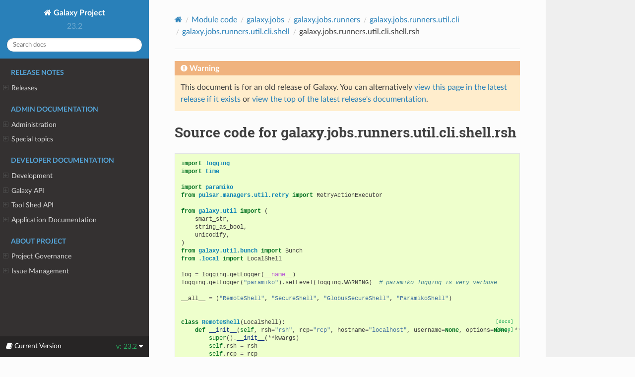

--- FILE ---
content_type: text/html
request_url: https://docs.galaxyproject.org/en/release_23.2/_modules/galaxy/jobs/runners/util/cli/shell/rsh.html
body_size: 48210
content:


<!DOCTYPE html>
<html class="writer-html5" lang="en" >
<head>
  <meta charset="utf-8" />
  <meta name="viewport" content="width=device-width, initial-scale=1.0" />
  <title>galaxy.jobs.runners.util.cli.shell.rsh &mdash; Galaxy Project 23.2.2.dev0 documentation</title>
      <link rel="stylesheet" href="../../../../../../../_static/pygments.css" type="text/css" />
      <link rel="stylesheet" href="../../../../../../../_static/css/theme.css" type="text/css" />
      <link rel="stylesheet" href="../../../../../../../_static/style.css" type="text/css" />
    <link rel="canonical" href="https://docs.galaxyproject.org/en/release_23.2/_modules/galaxy/jobs/runners/util/cli/shell/rsh.html"/>
  <!--[if lt IE 9]>
    <script src="../../../../../../../_static/js/html5shiv.min.js"></script>
  <![endif]-->
  
        <script data-url_root="../../../../../../../" id="documentation_options" src="../../../../../../../_static/documentation_options.js"></script>
        <script src="../../../../../../../_static/jquery.js"></script>
        <script src="../../../../../../../_static/underscore.js"></script>
        <script src="../../../../../../../_static/_sphinx_javascript_frameworks_compat.js"></script>
        <script src="../../../../../../../_static/doctools.js"></script>
        <script src="../../../../../../../_static/sphinx_highlight.js"></script>
    <script src="../../../../../../../_static/js/theme.js"></script>
    <link rel="index" title="Index" href="../../../../../../../genindex.html" />
    <link rel="search" title="Search" href="../../../../../../../search.html" /> 
</head>

<body class="wy-body-for-nav"> 
  <div class="wy-grid-for-nav">
    <nav data-toggle="wy-nav-shift" class="wy-nav-side">
      <div class="wy-side-scroll">
        <div class="wy-side-nav-search" >

          
          
          <a href="../../../../../../../index.html" class="icon icon-home">
            Galaxy Project
          </a>
              <div class="version">
                23.2
              </div>
<div role="search">
  <form id="rtd-search-form" class="wy-form" action="../../../../../../../search.html" method="get">
    <input type="text" name="q" placeholder="Search docs" aria-label="Search docs" />
    <input type="hidden" name="check_keywords" value="yes" />
    <input type="hidden" name="area" value="default" />
  </form>
</div>
        </div><div class="wy-menu wy-menu-vertical" data-spy="affix" role="navigation" aria-label="Navigation menu">
              <p class="caption" role="heading"><span class="caption-text">Release Notes</span></p>
<ul>
<li class="toctree-l1"><a class="reference internal" href="../../../../../../../releases/index.html">Releases</a><ul>
<li class="toctree-l2"><a class="reference internal" href="../../../../../../../releases/23.2_announce_user.html">23.2 Galaxy Release (January 2024)</a></li>
<li class="toctree-l2"><a class="reference internal" href="../../../../../../../releases/23.1_announce_user.html">23.1 Galaxy Release (June 2023)</a></li>
<li class="toctree-l2"><a class="reference internal" href="../../../../../../../releases/23.0_announce_user.html">23.0 Galaxy Release (April 2023)</a></li>
<li class="toctree-l2"><a class="reference internal" href="../../../../../../../releases/22.05_announce_user.html">May 2022 Galaxy Release (v 22.05)</a></li>
<li class="toctree-l2"><a class="reference internal" href="../../../../../../../releases/22.01_announce_user.html">January 2022 Galaxy Release (v 22.01)</a></li>
<li class="toctree-l2"><a class="reference internal" href="../../../../../../../releases/21.09_announce_user.html">September 2021 Galaxy Release (v 21.09)</a></li>
<li class="toctree-l2"><a class="reference internal" href="../../../../../../../releases/21.05_announce_user.html">May 2021 Galaxy Release (v 21.05)</a></li>
<li class="toctree-l2"><a class="reference internal" href="../../../../../../../releases/21.01_announce_user.html">January 2021 Galaxy Release (v 21.01)</a></li>
<li class="toctree-l2"><a class="reference internal" href="../../../../../../../releases/20.09_announce_user.html">September 2020 Galaxy Release (v 20.09)</a></li>
<li class="toctree-l2"><a class="reference internal" href="../../../../../../../releases/20.05_announce_user.html">May 2020 Galaxy Release (v 20.05)</a></li>
<li class="toctree-l2"><a class="reference internal" href="../../../../../../../releases/20.01_announce_user.html">January 2020 Galaxy Release (v 20.01)</a></li>
<li class="toctree-l2"><a class="reference internal" href="../../../../../../../releases/19.09_announce_user.html">September 2019 Galaxy Release (v 19.09)</a></li>
<li class="toctree-l2"><a class="reference internal" href="../../../../../../../releases/19.05_announce_user.html">May 2019 Galaxy Release (v 19.05)</a></li>
<li class="toctree-l2"><a class="reference internal" href="../../../../../../../releases/19.01_announce_user.html">January 2019 Galaxy Release (v 19.01)</a></li>
<li class="toctree-l2"><a class="reference internal" href="../../../../../../../releases/18.09_announce.html">September 2018 Galaxy Release (v 18.09)</a></li>
<li class="toctree-l2"><a class="reference internal" href="../../../../../../../releases/18.05_announce.html">May 2018 Galaxy Release (v 18.05)</a></li>
<li class="toctree-l2"><a class="reference internal" href="../../../../../../../releases/18.01_announce.html">January 2018 Galaxy Release (v 18.01)</a></li>
<li class="toctree-l2"><a class="reference internal" href="../../../../../../../releases/17.09_announce.html">September 2017 Galaxy Release (v 17.09)</a></li>
<li class="toctree-l2"><a class="reference internal" href="../../../../../../../releases/17.05_announce.html">May 2017 Galaxy Release (v 17.05)</a></li>
<li class="toctree-l2"><a class="reference internal" href="../../../../../../../releases/17.01_announce.html">January 2017 Galaxy Release (v 17.01)</a></li>
<li class="toctree-l2"><a class="reference internal" href="../../../../../../../releases/16.10_announce.html">October 2016 Galaxy Release (v 16.10)</a></li>
<li class="toctree-l2"><a class="reference internal" href="../../../../../../../releases/16.07_announce.html">July 2016 Galaxy Release (v 16.07)</a></li>
<li class="toctree-l2"><a class="reference internal" href="../../../../../../../releases/16.04_announce.html">April 2016 Galaxy Release (v 16.04)</a></li>
<li class="toctree-l2"><a class="reference internal" href="../../../../../../../releases/16.01_announce.html">January 2016 Galaxy Release (v 16.01)</a></li>
<li class="toctree-l2"><a class="reference internal" href="../../../../../../../releases/15.10_announce.html">October 2015 Galaxy Release (v 15.10)</a></li>
<li class="toctree-l2"><a class="reference internal" href="../../../../../../../releases/15.07_announce.html">July 2015 Galaxy Release (v 15.07)</a></li>
<li class="toctree-l2"><a class="reference internal" href="../../../../../../../releases/15.05_announce.html">May 2015 Galaxy Release (v 15.05)</a></li>
<li class="toctree-l2"><a class="reference internal" href="../../../../../../../releases/15.03_announce.html">March 2015 Galaxy Release (v 15.03)</a></li>
<li class="toctree-l2"><a class="reference internal" href="../../../../../../../releases/15.01_announce.html">January 2015 Galaxy Release (v 15.01)</a></li>
<li class="toctree-l2"><a class="reference internal" href="../../../../../../../releases/14.10_announce.html">October 2014 Galaxy Release (v 14.10)</a></li>
<li class="toctree-l2"><a class="reference internal" href="../../../../../../../releases/14.08_announce.html">August 2014 Galaxy Release (v 14.08)</a></li>
<li class="toctree-l2"><a class="reference internal" href="../../../../../../../releases/14.06_announce.html">June 2014 Galaxy Release (v 14.06)</a></li>
<li class="toctree-l2"><a class="reference internal" href="../../../../../../../releases/14.04_announce.html">April 2014 Galaxy Release (v 14.04)</a></li>
<li class="toctree-l2"><a class="reference internal" href="../../../../../../../releases/14.02_announce.html">February 2014 Galaxy Release (v 14.02)</a></li>
<li class="toctree-l2"><a class="reference internal" href="../../../../../../../releases/13.11_announce.html">November 2013 Galaxy Release (v 13.11)</a></li>
<li class="toctree-l2"><a class="reference internal" href="../../../../../../../releases/13.08_announce.html">August 2013 Galaxy Release (v 13.08)</a></li>
<li class="toctree-l2"><a class="reference internal" href="../../../../../../../releases/13.06_announce.html">June 2013 Galaxy Release (v 13.06)</a></li>
<li class="toctree-l2"><a class="reference internal" href="../../../../../../../releases/13.04_announce.html">April 2013 Galaxy Release (v 13.04)</a></li>
<li class="toctree-l2"><a class="reference internal" href="../../../../../../../releases/13.02_announce.html">February 2013 Galaxy Release (v 13.02)</a></li>
<li class="toctree-l2"><a class="reference internal" href="../../../../../../../releases/13.01_announce.html">January 2013 Galaxy Release (v 13.01)</a></li>
<li class="toctree-l2"><a class="reference internal" href="../../../../../../../releases/older_releases.html">Galaxy Releases older than v 13.01</a></li>
</ul>
</li>
</ul>
<p class="caption" role="heading"><span class="caption-text">Admin Documentation</span></p>
<ul>
<li class="toctree-l1"><a class="reference internal" href="../../../../../../../admin/index.html">Administration</a><ul>
<li class="toctree-l2"><a class="reference internal" href="../../../../../../../admin/python.html">Supported Python versions</a></li>
<li class="toctree-l2"><a class="reference internal" href="../../../../../../../admin/framework_dependencies.html">Framework Dependencies</a></li>
<li class="toctree-l2"><a class="reference internal" href="../../../../../../../admin/config.html">Galaxy Configuration</a></li>
<li class="toctree-l2"><a class="reference internal" href="../../../../../../../admin/config_logging.html">Logging Configuration</a></li>
<li class="toctree-l2"><a class="reference internal" href="../../../../../../../admin/production.html">Production Environments</a></li>
<li class="toctree-l2"><a class="reference internal" href="../../../../../../../admin/security.html">Security considerations</a></li>
<li class="toctree-l2"><a class="reference internal" href="../../../../../../../admin/nginx.html">Proxying Galaxy with NGINX</a></li>
<li class="toctree-l2"><a class="reference internal" href="../../../../../../../admin/apache.html">Proxying Galaxy with Apache</a></li>
<li class="toctree-l2"><a class="reference internal" href="../../../../../../../admin/scaling.html">Scaling and Load Balancing</a></li>
<li class="toctree-l2"><a class="reference internal" href="../../../../../../../admin/cluster.html">Connecting to a Cluster</a></li>
<li class="toctree-l2"><a class="reference internal" href="../../../../../../../admin/jobs.html">Galaxy Job Configuration</a></li>
<li class="toctree-l2"><a class="reference internal" href="../../../../../../../admin/job_metrics.html">Collecting Job Metrics</a></li>
<li class="toctree-l2"><a class="reference internal" href="../../../../../../../admin/authentication.html">Authentication</a></li>
<li class="toctree-l2"><a class="reference internal" href="../../../../../../../admin/tool_panel.html">Tool Panel Administration</a></li>
<li class="toctree-l2"><a class="reference internal" href="../../../../../../../admin/mq.html">Message queue</a></li>
<li class="toctree-l2"><a class="reference internal" href="../../../../../../../admin/dependency_resolvers.html">Dependency Resolvers in Galaxy</a></li>
<li class="toctree-l2"><a class="reference internal" href="../../../../../../../admin/container_resolvers.html">Containers in Galaxy</a></li>
<li class="toctree-l2"><a class="reference internal" href="../../../../../../../admin/container_resolvers.html#other-considerations">Other considerations</a></li>
<li class="toctree-l2"><a class="reference internal" href="../../../../../../../admin/conda_faq.html">Conda for Tool Dependencies</a></li>
<li class="toctree-l2"><a class="reference internal" href="../../../../../../../admin/db_migration.html">Galaxy Database Schema Migrations</a></li>
<li class="toctree-l2"><a class="reference internal" href="../../../../../../../admin/reports.html">Galaxy Reports</a></li>
<li class="toctree-l2"><a class="reference internal" href="../../../../../../../admin/useful_scripts.html">Scripts &amp; Tricks</a></li>
<li class="toctree-l2"><a class="reference internal" href="../../../../../../../admin/options.html">Configuration Options</a></li>
<li class="toctree-l2"><a class="reference internal" href="../../../../../../../admin/migrating_to_gunicorn.html">Migrating from uWSGI to Gunicorn and FastAPI</a></li>
</ul>
</li>
<li class="toctree-l1"><a class="reference internal" href="../../../../../../../admin/special_topics/index.html">Special topics</a><ul>
<li class="toctree-l2"><a class="reference internal" href="../../../../../../../admin/special_topics/ftp.html">Galaxy FTP Uploads</a></li>
<li class="toctree-l2"><a class="reference internal" href="../../../../../../../admin/special_topics/interactivetools.html">Galaxy InteractiveTools</a></li>
<li class="toctree-l2"><a class="reference internal" href="../../../../../../../admin/special_topics/mulled_containers.html">Containers for Tool Dependencies</a></li>
<li class="toctree-l2"><a class="reference internal" href="../../../../../../../admin/special_topics/grt.html">Galactic Radio Telescope</a></li>
<li class="toctree-l2"><a class="reference internal" href="../../../../../../../admin/special_topics/gtn.html">Galaxy Training Materials Webhook</a></li>
<li class="toctree-l2"><a class="reference internal" href="../../../../../../../admin/special_topics/job_metrics.html">Job Metrics</a></li>
<li class="toctree-l2"><a class="reference internal" href="../../../../../../../admin/special_topics/webhooks.html">Galaxy Webhooks</a></li>
<li class="toctree-l2"><a class="reference internal" href="../../../../../../../admin/special_topics/vault.html">Storing secrets in the vault</a></li>
<li class="toctree-l2"><a class="reference internal" href="../../../../../../../admin/special_topics/performance_tracking.html">Galaxy Performance Tracking</a></li>
<li class="toctree-l2"><a class="reference internal" href="../../../../../../../admin/special_topics/bug_reports.html">Bug Reports</a></li>
<li class="toctree-l2"><a class="reference internal" href="../../../../../../../admin/special_topics/gdpr_compliance.html">GDPR Compliance</a></li>
</ul>
</li>
</ul>
<p class="caption" role="heading"><span class="caption-text">Developer Documentation</span></p>
<ul>
<li class="toctree-l1"><a class="reference internal" href="../../../../../../../dev/index.html">Development</a><ul>
<li class="toctree-l2"><a class="reference internal" href="../../../../../../../dev/schema.html">Galaxy Tool XML File</a></li>
<li class="toctree-l2"><a class="reference internal" href="../../../../../../../dev/api_guidelines.html">API Design Guidelines</a></li>
<li class="toctree-l2"><a class="reference internal" href="../../../../../../../dev/build_a_job_runner.html">Build a job runner</a></li>
<li class="toctree-l2"><a class="reference internal" href="../../../../../../../dev/finding_and_improving_slow_code.html">Finding and improving slow Galaxy code</a></li>
<li class="toctree-l2"><a class="reference internal" href="../../../../../../../dev/data_managers.html">Data managers</a></li>
<li class="toctree-l2"><a class="reference internal" href="../../../../../../../dev/data_types.html">Data Types</a></li>
<li class="toctree-l2"><a class="reference internal" href="../../../../../../../dev/faq.html">How Do I…</a></li>
<li class="toctree-l2"><a class="reference internal" href="../../../../../../../dev/writing_tests.html">Writing Tests for Galaxy</a></li>
<li class="toctree-l2"><a class="reference internal" href="../../../../../../../dev/debugging_tests.html">Debugging Galaxy Tests</a></li>
<li class="toctree-l2"><a class="reference internal" href="../../../../../../../dev/debugging_tests.html#debugging-tests-that-run-out-of-memory">Debugging tests that run out of memory</a></li>
<li class="toctree-l2"><a class="reference internal" href="../../../../../../../dev/debugging_galaxy.html">Debugging Galaxy</a></li>
<li class="toctree-l2"><a class="reference internal" href="../../../../../../../dev/debugging_galaxy_slurm.html">Debugging Galaxy: Slurm Compute Cluster</a></li>
<li class="toctree-l2"><a class="reference internal" href="../../../../../../../dev/translating.html">Translating the Interface</a></li>
<li class="toctree-l2"><a class="reference internal" href="../../../../../../../dev/create_point_release.html">Creating Galaxy Point Releases</a></li>
</ul>
</li>
<li class="toctree-l1"><a class="reference internal" href="../../../../../../../api_doc.html">Galaxy API</a><ul>
<li class="toctree-l2"><a class="reference internal" href="../../../../../../../api/quickstart.html"> Quickstart</a></li>
<li class="toctree-l2"><a class="reference internal" href="../../../../../../../api/api.html"> Documentation</a></li>
</ul>
</li>
<li class="toctree-l1"><a class="reference internal" href="../../../../../../../ts_api_doc.html">Tool Shed API</a><ul>
<li class="toctree-l2"><a class="reference internal" href="../../../../../../../api/ts_api.html"> API Documentation</a></li>
</ul>
</li>
<li class="toctree-l1"><a class="reference internal" href="../../../../../../../lib/modules.html">Application Documentation</a><ul>
<li class="toctree-l2"><a class="reference internal" href="../../../../../../../lib/galaxy.html">galaxy package</a></li>
<li class="toctree-l2"><a class="reference internal" href="../../../../../../../lib/galaxy_ext.html">galaxy_ext package</a></li>
<li class="toctree-l2"><a class="reference internal" href="../../../../../../../lib/galaxy_test.html">galaxy_test package</a></li>
<li class="toctree-l2"><a class="reference internal" href="../../../../../../../lib/tool_shed.html">tool_shed package</a></li>
</ul>
</li>
</ul>
<p class="caption" role="heading"><span class="caption-text">About Project</span></p>
<ul>
<li class="toctree-l1"><a class="reference internal" href="../../../../../../../project/organization.html">Project Governance</a><ul>
<li class="toctree-l2"><a class="reference internal" href="../../../../../../../project/organization.html#procedure-documents">Procedure Documents</a></li>
<li class="toctree-l2"><a class="reference internal" href="../../../../../../../project/organization.html#committers">Committers</a></li>
<li class="toctree-l2"><a class="reference internal" href="../../../../../../../project/organization.html#release-branches">Release branches</a></li>
<li class="toctree-l2"><a class="reference internal" href="../../../../../../../project/organization.html#handling-pull-requests">Handling Pull Requests</a></li>
<li class="toctree-l2"><a class="reference internal" href="../../../../../../../project/organization.html#issue-reporting">Issue Reporting</a></li>
</ul>
</li>
<li class="toctree-l1"><a class="reference internal" href="../../../../../../../project/issues.html">Issue Management</a><ul>
<li class="toctree-l2"><a class="reference internal" href="../../../../../../../project/issues.html#issue-reporting">Issue Reporting</a></li>
<li class="toctree-l2"><a class="reference internal" href="../../../../../../../project/issues.html#milestones">Milestones</a></li>
<li class="toctree-l2"><a class="reference internal" href="../../../../../../../project/issues.html#labeling-structure">Labeling Structure</a></li>
<li class="toctree-l2"><a class="reference internal" href="../../../../../../../project/issues.html#the-roadmap">The Roadmap</a></li>
<li class="toctree-l2"><a class="reference internal" href="../../../../../../../project/issues.html#voting">Voting</a></li>
<li class="toctree-l2"><a class="reference internal" href="../../../../../../../project/issues.html#automation">Automation</a></li>
</ul>
</li>
</ul>

        </div>
      </div>
    </nav>

    <section data-toggle="wy-nav-shift" class="wy-nav-content-wrap"><nav class="wy-nav-top" aria-label="Mobile navigation menu" >
          <i data-toggle="wy-nav-top" class="fa fa-bars"></i>
          <a href="../../../../../../../index.html">Galaxy Project</a>
      </nav>

      <div class="wy-nav-content">
        <div class="rst-content">
          <div role="navigation" aria-label="Page navigation">
  <ul class="wy-breadcrumbs">
      <li><a href="../../../../../../../index.html" class="icon icon-home" aria-label="Home"></a></li>
          <li class="breadcrumb-item"><a href="../../../../../../index.html">Module code</a></li>
          <li class="breadcrumb-item"><a href="../../../../../jobs.html">galaxy.jobs</a></li>
          <li class="breadcrumb-item"><a href="../../../../runners.html">galaxy.jobs.runners</a></li>
          <li class="breadcrumb-item"><a href="../../cli.html">galaxy.jobs.runners.util.cli</a></li>
          <li class="breadcrumb-item"><a href="../shell.html">galaxy.jobs.runners.util.cli.shell</a></li>
      <li class="breadcrumb-item active">galaxy.jobs.runners.util.cli.shell.rsh</li>
      <li class="wy-breadcrumbs-aside">
      </li>
  </ul>
  <hr/>
</div>
          <div role="main" class="document" itemscope="itemscope" itemtype="http://schema.org/Article">
           <div itemprop="articleBody">
             
  

    <div class="admonition warning">
        <p class="first admonition-title">Warning</p>
        <p class="last">This document is for an old release of Galaxy. You can alternatively <a href="/en/master/_modules/galaxy/jobs/runners/util/cli/shell/rsh.html">view this page in the latest release if it
exists</a> or <a href="/en/master/index.html">view the top of the latest release's documentation</a>.</p>
    </div>
<h1>Source code for galaxy.jobs.runners.util.cli.shell.rsh</h1><div class="highlight"><pre>
<span></span><span class="kn">import</span> <span class="nn">logging</span>
<span class="kn">import</span> <span class="nn">time</span>

<span class="kn">import</span> <span class="nn">paramiko</span>
<span class="kn">from</span> <span class="nn">pulsar.managers.util.retry</span> <span class="kn">import</span> <span class="n">RetryActionExecutor</span>

<span class="kn">from</span> <span class="nn">galaxy.util</span> <span class="kn">import</span> <span class="p">(</span>
    <span class="n">smart_str</span><span class="p">,</span>
    <span class="n">string_as_bool</span><span class="p">,</span>
    <span class="n">unicodify</span><span class="p">,</span>
<span class="p">)</span>
<span class="kn">from</span> <span class="nn">galaxy.util.bunch</span> <span class="kn">import</span> <span class="n">Bunch</span>
<span class="kn">from</span> <span class="nn">.local</span> <span class="kn">import</span> <span class="n">LocalShell</span>

<span class="n">log</span> <span class="o">=</span> <span class="n">logging</span><span class="o">.</span><span class="n">getLogger</span><span class="p">(</span><span class="vm">__name__</span><span class="p">)</span>
<span class="n">logging</span><span class="o">.</span><span class="n">getLogger</span><span class="p">(</span><span class="s2">&quot;paramiko&quot;</span><span class="p">)</span><span class="o">.</span><span class="n">setLevel</span><span class="p">(</span><span class="n">logging</span><span class="o">.</span><span class="n">WARNING</span><span class="p">)</span>  <span class="c1"># paramiko logging is very verbose</span>

<span class="n">__all__</span> <span class="o">=</span> <span class="p">(</span><span class="s2">&quot;RemoteShell&quot;</span><span class="p">,</span> <span class="s2">&quot;SecureShell&quot;</span><span class="p">,</span> <span class="s2">&quot;GlobusSecureShell&quot;</span><span class="p">,</span> <span class="s2">&quot;ParamikoShell&quot;</span><span class="p">)</span>


<div class="viewcode-block" id="RemoteShell"><a class="viewcode-back" href="../../../../../../../lib/galaxy.jobs.runners.util.cli.shell.html#galaxy.jobs.runners.util.cli.shell.rsh.RemoteShell">[docs]</a><span class="k">class</span> <span class="nc">RemoteShell</span><span class="p">(</span><span class="n">LocalShell</span><span class="p">):</span>
<div class="viewcode-block" id="RemoteShell.__init__"><a class="viewcode-back" href="../../../../../../../lib/galaxy.jobs.runners.util.cli.shell.html#galaxy.jobs.runners.util.cli.shell.rsh.RemoteShell.__init__">[docs]</a>    <span class="k">def</span> <span class="fm">__init__</span><span class="p">(</span><span class="bp">self</span><span class="p">,</span> <span class="n">rsh</span><span class="o">=</span><span class="s2">&quot;rsh&quot;</span><span class="p">,</span> <span class="n">rcp</span><span class="o">=</span><span class="s2">&quot;rcp&quot;</span><span class="p">,</span> <span class="n">hostname</span><span class="o">=</span><span class="s2">&quot;localhost&quot;</span><span class="p">,</span> <span class="n">username</span><span class="o">=</span><span class="kc">None</span><span class="p">,</span> <span class="n">options</span><span class="o">=</span><span class="kc">None</span><span class="p">,</span> <span class="o">**</span><span class="n">kwargs</span><span class="p">):</span>
        <span class="nb">super</span><span class="p">()</span><span class="o">.</span><span class="fm">__init__</span><span class="p">(</span><span class="o">**</span><span class="n">kwargs</span><span class="p">)</span>
        <span class="bp">self</span><span class="o">.</span><span class="n">rsh</span> <span class="o">=</span> <span class="n">rsh</span>
        <span class="bp">self</span><span class="o">.</span><span class="n">rcp</span> <span class="o">=</span> <span class="n">rcp</span>
        <span class="bp">self</span><span class="o">.</span><span class="n">hostname</span> <span class="o">=</span> <span class="n">hostname</span>
        <span class="bp">self</span><span class="o">.</span><span class="n">username</span> <span class="o">=</span> <span class="n">username</span>
        <span class="bp">self</span><span class="o">.</span><span class="n">options</span> <span class="o">=</span> <span class="n">options</span>
        <span class="bp">self</span><span class="o">.</span><span class="n">sessions</span> <span class="o">=</span> <span class="p">{}</span></div>

<div class="viewcode-block" id="RemoteShell.execute"><a class="viewcode-back" href="../../../../../../../lib/galaxy.jobs.runners.util.cli.shell.html#galaxy.jobs.runners.util.cli.shell.rsh.RemoteShell.execute">[docs]</a>    <span class="k">def</span> <span class="nf">execute</span><span class="p">(</span><span class="bp">self</span><span class="p">,</span> <span class="n">cmd</span><span class="p">,</span> <span class="n">persist</span><span class="o">=</span><span class="kc">False</span><span class="p">,</span> <span class="n">timeout</span><span class="o">=</span><span class="mi">60</span><span class="p">):</span>
        <span class="c1"># TODO: implement persistence</span>
        <span class="n">fullcmd</span> <span class="o">=</span> <span class="p">[</span><span class="bp">self</span><span class="o">.</span><span class="n">rsh</span><span class="p">]</span>
        <span class="k">if</span> <span class="bp">self</span><span class="o">.</span><span class="n">options</span><span class="p">:</span>
            <span class="n">fullcmd</span><span class="o">.</span><span class="n">extend</span><span class="p">(</span><span class="bp">self</span><span class="o">.</span><span class="n">options</span><span class="p">)</span>
        <span class="k">if</span> <span class="bp">self</span><span class="o">.</span><span class="n">username</span><span class="p">:</span>
            <span class="n">fullcmd</span><span class="o">.</span><span class="n">extend</span><span class="p">([</span><span class="s2">&quot;-l&quot;</span><span class="p">,</span> <span class="bp">self</span><span class="o">.</span><span class="n">username</span><span class="p">])</span>
        <span class="n">fullcmd</span><span class="o">.</span><span class="n">extend</span><span class="p">([</span><span class="bp">self</span><span class="o">.</span><span class="n">hostname</span><span class="p">,</span> <span class="n">cmd</span><span class="p">])</span>
        <span class="k">return</span> <span class="nb">super</span><span class="p">()</span><span class="o">.</span><span class="n">execute</span><span class="p">(</span><span class="n">fullcmd</span><span class="p">,</span> <span class="n">persist</span><span class="p">,</span> <span class="n">timeout</span><span class="p">)</span></div></div>


<div class="viewcode-block" id="SecureShell"><a class="viewcode-back" href="../../../../../../../lib/galaxy.jobs.runners.util.cli.shell.html#galaxy.jobs.runners.util.cli.shell.rsh.SecureShell">[docs]</a><span class="k">class</span> <span class="nc">SecureShell</span><span class="p">(</span><span class="n">RemoteShell</span><span class="p">):</span>
<div class="viewcode-block" id="SecureShell.__init__"><a class="viewcode-back" href="../../../../../../../lib/galaxy.jobs.runners.util.cli.shell.html#galaxy.jobs.runners.util.cli.shell.rsh.SecureShell.__init__">[docs]</a>    <span class="k">def</span> <span class="fm">__init__</span><span class="p">(</span><span class="bp">self</span><span class="p">,</span> <span class="n">rsh</span><span class="o">=</span><span class="s2">&quot;ssh&quot;</span><span class="p">,</span> <span class="n">rcp</span><span class="o">=</span><span class="s2">&quot;scp&quot;</span><span class="p">,</span> <span class="n">private_key</span><span class="o">=</span><span class="kc">None</span><span class="p">,</span> <span class="n">port</span><span class="o">=</span><span class="kc">None</span><span class="p">,</span> <span class="n">strict_host_key_checking</span><span class="o">=</span><span class="kc">True</span><span class="p">,</span> <span class="o">**</span><span class="n">kwargs</span><span class="p">):</span>
        <span class="n">options</span> <span class="o">=</span> <span class="p">[]</span>
        <span class="k">if</span> <span class="ow">not</span> <span class="n">string_as_bool</span><span class="p">(</span><span class="n">strict_host_key_checking</span><span class="p">):</span>
            <span class="n">options</span><span class="o">.</span><span class="n">extend</span><span class="p">([</span><span class="s2">&quot;-o&quot;</span><span class="p">,</span> <span class="s2">&quot;StrictHostKeyChecking=no&quot;</span><span class="p">,</span> <span class="s2">&quot;-o&quot;</span><span class="p">,</span> <span class="s2">&quot;UserKnownHostsFile=/dev/null&quot;</span><span class="p">])</span>
        <span class="n">options</span><span class="o">.</span><span class="n">extend</span><span class="p">([</span><span class="s2">&quot;-o&quot;</span><span class="p">,</span> <span class="s2">&quot;ConnectTimeout=60&quot;</span><span class="p">])</span>
        <span class="k">if</span> <span class="n">private_key</span><span class="p">:</span>
            <span class="n">options</span><span class="o">.</span><span class="n">extend</span><span class="p">([</span><span class="s2">&quot;-i&quot;</span><span class="p">,</span> <span class="n">private_key</span><span class="p">])</span>
        <span class="k">if</span> <span class="n">port</span><span class="p">:</span>
            <span class="n">options</span><span class="o">.</span><span class="n">extend</span><span class="p">([</span><span class="s2">&quot;-p&quot;</span><span class="p">,</span> <span class="nb">str</span><span class="p">(</span><span class="n">port</span><span class="p">)])</span>
        <span class="nb">super</span><span class="p">()</span><span class="o">.</span><span class="fm">__init__</span><span class="p">(</span><span class="n">rsh</span><span class="o">=</span><span class="n">rsh</span><span class="p">,</span> <span class="n">rcp</span><span class="o">=</span><span class="n">rcp</span><span class="p">,</span> <span class="n">options</span><span class="o">=</span><span class="n">options</span><span class="p">,</span> <span class="o">**</span><span class="n">kwargs</span><span class="p">)</span></div></div>


<div class="viewcode-block" id="ParamikoShell"><a class="viewcode-back" href="../../../../../../../lib/galaxy.jobs.runners.util.cli.shell.html#galaxy.jobs.runners.util.cli.shell.rsh.ParamikoShell">[docs]</a><span class="k">class</span> <span class="nc">ParamikoShell</span><span class="p">:</span>
<div class="viewcode-block" id="ParamikoShell.__init__"><a class="viewcode-back" href="../../../../../../../lib/galaxy.jobs.runners.util.cli.shell.html#galaxy.jobs.runners.util.cli.shell.rsh.ParamikoShell.__init__">[docs]</a>    <span class="k">def</span> <span class="fm">__init__</span><span class="p">(</span>
        <span class="bp">self</span><span class="p">,</span>
        <span class="n">username</span><span class="p">,</span>
        <span class="n">hostname</span><span class="p">,</span>
        <span class="n">password</span><span class="o">=</span><span class="kc">None</span><span class="p">,</span>
        <span class="n">private_key</span><span class="o">=</span><span class="kc">None</span><span class="p">,</span>
        <span class="n">port</span><span class="o">=</span><span class="mi">22</span><span class="p">,</span>
        <span class="n">timeout</span><span class="o">=</span><span class="mi">60</span><span class="p">,</span>
        <span class="n">strict_host_key_checking</span><span class="o">=</span><span class="kc">True</span><span class="p">,</span>
        <span class="o">**</span><span class="n">kwargs</span><span class="p">,</span>
    <span class="p">):</span>
        <span class="bp">self</span><span class="o">.</span><span class="n">username</span> <span class="o">=</span> <span class="n">username</span>
        <span class="bp">self</span><span class="o">.</span><span class="n">hostname</span> <span class="o">=</span> <span class="n">hostname</span>
        <span class="bp">self</span><span class="o">.</span><span class="n">password</span> <span class="o">=</span> <span class="n">password</span>
        <span class="bp">self</span><span class="o">.</span><span class="n">private_key</span> <span class="o">=</span> <span class="n">private_key</span>
        <span class="bp">self</span><span class="o">.</span><span class="n">port</span> <span class="o">=</span> <span class="nb">int</span><span class="p">(</span><span class="n">port</span><span class="p">)</span> <span class="k">if</span> <span class="n">port</span> <span class="k">else</span> <span class="n">port</span>
        <span class="bp">self</span><span class="o">.</span><span class="n">timeout</span> <span class="o">=</span> <span class="nb">int</span><span class="p">(</span><span class="n">timeout</span><span class="p">)</span> <span class="k">if</span> <span class="n">timeout</span> <span class="k">else</span> <span class="n">timeout</span>
        <span class="bp">self</span><span class="o">.</span><span class="n">strict_host_key_checking</span> <span class="o">=</span> <span class="n">string_as_bool</span><span class="p">(</span><span class="n">strict_host_key_checking</span><span class="p">)</span>
        <span class="bp">self</span><span class="o">.</span><span class="n">ssh</span> <span class="o">=</span> <span class="kc">None</span>
        <span class="bp">self</span><span class="o">.</span><span class="n">retry_action_executor</span> <span class="o">=</span> <span class="n">RetryActionExecutor</span><span class="p">(</span><span class="n">max_retries</span><span class="o">=</span><span class="mi">100</span><span class="p">,</span> <span class="n">interval_max</span><span class="o">=</span><span class="mi">300</span><span class="p">)</span>
        <span class="bp">self</span><span class="o">.</span><span class="n">connect</span><span class="p">()</span></div>

<div class="viewcode-block" id="ParamikoShell.connect"><a class="viewcode-back" href="../../../../../../../lib/galaxy.jobs.runners.util.cli.shell.html#galaxy.jobs.runners.util.cli.shell.rsh.ParamikoShell.connect">[docs]</a>    <span class="k">def</span> <span class="nf">connect</span><span class="p">(</span><span class="bp">self</span><span class="p">):</span>
        <span class="n">log</span><span class="o">.</span><span class="n">info</span><span class="p">(</span><span class="s2">&quot;Attempting establishment of new paramiko SSH channel&quot;</span><span class="p">)</span>
        <span class="bp">self</span><span class="o">.</span><span class="n">ssh</span> <span class="o">=</span> <span class="n">paramiko</span><span class="o">.</span><span class="n">SSHClient</span><span class="p">()</span>
        <span class="bp">self</span><span class="o">.</span><span class="n">ssh</span><span class="o">.</span><span class="n">set_missing_host_key_policy</span><span class="p">(</span>
            <span class="n">paramiko</span><span class="o">.</span><span class="n">RejectPolicy</span><span class="p">()</span> <span class="k">if</span> <span class="bp">self</span><span class="o">.</span><span class="n">strict_host_key_checking</span> <span class="k">else</span> <span class="n">paramiko</span><span class="o">.</span><span class="n">WarningPolicy</span><span class="p">()</span>
        <span class="p">)</span>
        <span class="bp">self</span><span class="o">.</span><span class="n">ssh</span><span class="o">.</span><span class="n">load_system_host_keys</span><span class="p">()</span>
        <span class="bp">self</span><span class="o">.</span><span class="n">ssh</span><span class="o">.</span><span class="n">connect</span><span class="p">(</span>
            <span class="n">hostname</span><span class="o">=</span><span class="bp">self</span><span class="o">.</span><span class="n">hostname</span><span class="p">,</span>
            <span class="n">port</span><span class="o">=</span><span class="bp">self</span><span class="o">.</span><span class="n">port</span><span class="p">,</span>
            <span class="n">username</span><span class="o">=</span><span class="bp">self</span><span class="o">.</span><span class="n">username</span><span class="p">,</span>
            <span class="n">password</span><span class="o">=</span><span class="bp">self</span><span class="o">.</span><span class="n">password</span><span class="p">,</span>
            <span class="n">key_filename</span><span class="o">=</span><span class="bp">self</span><span class="o">.</span><span class="n">private_key</span><span class="p">,</span>
            <span class="n">timeout</span><span class="o">=</span><span class="bp">self</span><span class="o">.</span><span class="n">timeout</span><span class="p">,</span>
        <span class="p">)</span></div>

<div class="viewcode-block" id="ParamikoShell.execute"><a class="viewcode-back" href="../../../../../../../lib/galaxy.jobs.runners.util.cli.shell.html#galaxy.jobs.runners.util.cli.shell.rsh.ParamikoShell.execute">[docs]</a>    <span class="k">def</span> <span class="nf">execute</span><span class="p">(</span><span class="bp">self</span><span class="p">,</span> <span class="n">cmd</span><span class="p">,</span> <span class="n">timeout</span><span class="o">=</span><span class="mi">60</span><span class="p">):</span>
        <span class="k">def</span> <span class="nf">retry</span><span class="p">():</span>
            <span class="k">try</span><span class="p">:</span>
                <span class="n">_</span><span class="p">,</span> <span class="n">stdout</span><span class="p">,</span> <span class="n">stderr</span> <span class="o">=</span> <span class="bp">self</span><span class="o">.</span><span class="n">_execute</span><span class="p">(</span><span class="n">cmd</span><span class="p">,</span> <span class="n">timeout</span><span class="p">)</span>
            <span class="k">except</span> <span class="n">paramiko</span><span class="o">.</span><span class="n">SSHException</span> <span class="k">as</span> <span class="n">e</span><span class="p">:</span>
                <span class="n">log</span><span class="o">.</span><span class="n">error</span><span class="p">(</span><span class="n">e</span><span class="p">)</span>
                <span class="n">time</span><span class="o">.</span><span class="n">sleep</span><span class="p">(</span><span class="mi">10</span><span class="p">)</span>
                <span class="bp">self</span><span class="o">.</span><span class="n">connect</span><span class="p">()</span>
                <span class="n">_</span><span class="p">,</span> <span class="n">stdout</span><span class="p">,</span> <span class="n">stderr</span> <span class="o">=</span> <span class="bp">self</span><span class="o">.</span><span class="n">_execute</span><span class="p">(</span><span class="n">cmd</span><span class="p">,</span> <span class="n">timeout</span><span class="p">)</span>
            <span class="k">return</span> <span class="n">stdout</span><span class="p">,</span> <span class="n">stderr</span>

        <span class="n">stdout</span><span class="p">,</span> <span class="n">stderr</span> <span class="o">=</span> <span class="bp">self</span><span class="o">.</span><span class="n">retry_action_executor</span><span class="o">.</span><span class="n">execute</span><span class="p">(</span><span class="n">retry</span><span class="p">)</span>
        <span class="n">return_code</span> <span class="o">=</span> <span class="n">stdout</span><span class="o">.</span><span class="n">channel</span><span class="o">.</span><span class="n">recv_exit_status</span><span class="p">()</span>
        <span class="k">return</span> <span class="n">Bunch</span><span class="p">(</span><span class="n">stdout</span><span class="o">=</span><span class="n">unicodify</span><span class="p">(</span><span class="n">stdout</span><span class="o">.</span><span class="n">read</span><span class="p">()),</span> <span class="n">stderr</span><span class="o">=</span><span class="n">unicodify</span><span class="p">(</span><span class="n">stderr</span><span class="o">.</span><span class="n">read</span><span class="p">()),</span> <span class="n">returncode</span><span class="o">=</span><span class="n">return_code</span><span class="p">)</span></div>

    <span class="k">def</span> <span class="nf">_execute</span><span class="p">(</span><span class="bp">self</span><span class="p">,</span> <span class="n">cmd</span><span class="p">,</span> <span class="n">timeout</span><span class="p">):</span>
        <span class="k">return</span> <span class="bp">self</span><span class="o">.</span><span class="n">ssh</span><span class="o">.</span><span class="n">exec_command</span><span class="p">(</span><span class="n">smart_str</span><span class="p">(</span><span class="n">cmd</span><span class="p">),</span> <span class="n">timeout</span><span class="o">=</span><span class="n">timeout</span><span class="p">)</span></div>


<div class="viewcode-block" id="GlobusSecureShell"><a class="viewcode-back" href="../../../../../../../lib/galaxy.jobs.runners.util.cli.shell.html#galaxy.jobs.runners.util.cli.shell.rsh.GlobusSecureShell">[docs]</a><span class="k">class</span> <span class="nc">GlobusSecureShell</span><span class="p">(</span><span class="n">SecureShell</span><span class="p">):</span>
<div class="viewcode-block" id="GlobusSecureShell.__init__"><a class="viewcode-back" href="../../../../../../../lib/galaxy.jobs.runners.util.cli.shell.html#galaxy.jobs.runners.util.cli.shell.rsh.GlobusSecureShell.__init__">[docs]</a>    <span class="k">def</span> <span class="fm">__init__</span><span class="p">(</span><span class="bp">self</span><span class="p">,</span> <span class="n">rsh</span><span class="o">=</span><span class="s2">&quot;gsissh&quot;</span><span class="p">,</span> <span class="n">rcp</span><span class="o">=</span><span class="s2">&quot;gsiscp&quot;</span><span class="p">,</span> <span class="o">**</span><span class="n">kwargs</span><span class="p">):</span>
        <span class="nb">super</span><span class="p">()</span><span class="o">.</span><span class="fm">__init__</span><span class="p">(</span><span class="n">rsh</span><span class="o">=</span><span class="n">rsh</span><span class="p">,</span> <span class="n">rcp</span><span class="o">=</span><span class="n">rcp</span><span class="p">,</span> <span class="o">**</span><span class="n">kwargs</span><span class="p">)</span></div></div>
</pre></div>

           </div>
          </div>
          <footer>

  <hr/>

  <div role="contentinfo">
    <p>&#169; Copyright 2024, Galaxy Committers.</p>
  </div>

  Built with <a href="https://www.sphinx-doc.org/">Sphinx</a> using a
    <a href="https://github.com/readthedocs/sphinx_rtd_theme">theme</a>
    provided by <a href="https://readthedocs.org">Read the Docs</a>.
   

</footer>
        </div>
      </div>
    </section>
  </div>
  
<div class="rst-versions" data-toggle="rst-versions" role="note" aria-label="versions">
    <span class="rst-current-version" data-toggle="rst-current-version">
        <span class="fa fa-book"> Current Version</span>
        v: 23.2
        <span class="fa fa-caret-down"></span>
    </span>
    <div class="rst-other-versions">
        <dl>
            <dt>Versions</dt>
            <dd><a href="/en/latest/_modules/galaxy/jobs/runners/util/cli/shell/rsh.html">dev</a></dd>
            <dd><a href="/en/master/_modules/galaxy/jobs/runners/util/cli/shell/rsh.html">stable</a></dd>
            <dd><a href="/en/release_24.1/_modules/galaxy/jobs/runners/util/cli/shell/rsh.html">24.1</a></dd>
            <dd><a href="/en/release_24.0/_modules/galaxy/jobs/runners/util/cli/shell/rsh.html">24.0</a></dd>
            <dd><a href="/en/release_23.2/_modules/galaxy/jobs/runners/util/cli/shell/rsh.html">23.2</a></dd>
            <dd><a href="/en/release_23.1/_modules/galaxy/jobs/runners/util/cli/shell/rsh.html">23.1</a></dd>
            <dd><a href="/en/release_23.0/_modules/galaxy/jobs/runners/util/cli/shell/rsh.html">23.0</a></dd>
            <dd><a href="/en/release_22.05/_modules/galaxy/jobs/runners/util/cli/shell/rsh.html">22.05</a></dd>
            <dd><a href="/en/release_22.01/_modules/galaxy/jobs/runners/util/cli/shell/rsh.html">22.01</a></dd>
            <dd><a href="/en/release_21.09/_modules/galaxy/jobs/runners/util/cli/shell/rsh.html">21.09</a></dd>
            <dd><a href="/en/release_21.05/_modules/galaxy/jobs/runners/util/cli/shell/rsh.html">21.05</a></dd>
            <dd><a href="/en/release_21.01/_modules/galaxy/jobs/runners/util/cli/shell/rsh.html">21.01</a></dd>
            <dd><a href="/en/release_20.09/_modules/galaxy/jobs/runners/util/cli/shell/rsh.html">20.09</a></dd>
            <dd><a href="/en/release_20.05/_modules/galaxy/jobs/runners/util/cli/shell/rsh.html">20.05</a></dd>
            <dd><a href="/en/release_20.01/_modules/galaxy/jobs/runners/util/cli/shell/rsh.html">20.01</a></dd>
            <dd><a href="/en/release_19.09/_modules/galaxy/jobs/runners/util/cli/shell/rsh.html">19.09</a></dd>
            <dd><a href="/en/release_19.05/_modules/galaxy/jobs/runners/util/cli/shell/rsh.html">19.05</a></dd>
            <dd><a href="/en/release_19.01/_modules/galaxy/jobs/runners/util/cli/shell/rsh.html">19.01</a></dd>
            <dd><a href="/en/release_18.09/_modules/galaxy/jobs/runners/util/cli/shell/rsh.html">18.09</a></dd>
            <dd><a href="/en/release_18.05/_modules/galaxy/jobs/runners/util/cli/shell/rsh.html">18.05</a></dd>
            <dd><a href="/en/release_18.01/_modules/galaxy/jobs/runners/util/cli/shell/rsh.html">18.01</a></dd>
            <dd><a href="/en/release_17.09/_modules/galaxy/jobs/runners/util/cli/shell/rsh.html">17.09</a></dd>
            <dd><a href="/en/release_17.05/_modules/galaxy/jobs/runners/util/cli/shell/rsh.html">17.05</a></dd>
        </dl>
    </div>
</div>
<script>
      jQuery(function () {
          SphinxRtdTheme.Navigation.enable(true);
      });
  </script>
    <!-- Theme Analytics -->
    <script async src="https://www.googletagmanager.com/gtag/js?id=UA-45719423-17"></script>
    <script>
      window.dataLayer = window.dataLayer || [];
      function gtag(){dataLayer.push(arguments);}
      gtag('js', new Date());

      gtag('config', 'UA-45719423-17', {
          'anonymize_ip': false,
      });
    </script> 

</body>
</html>